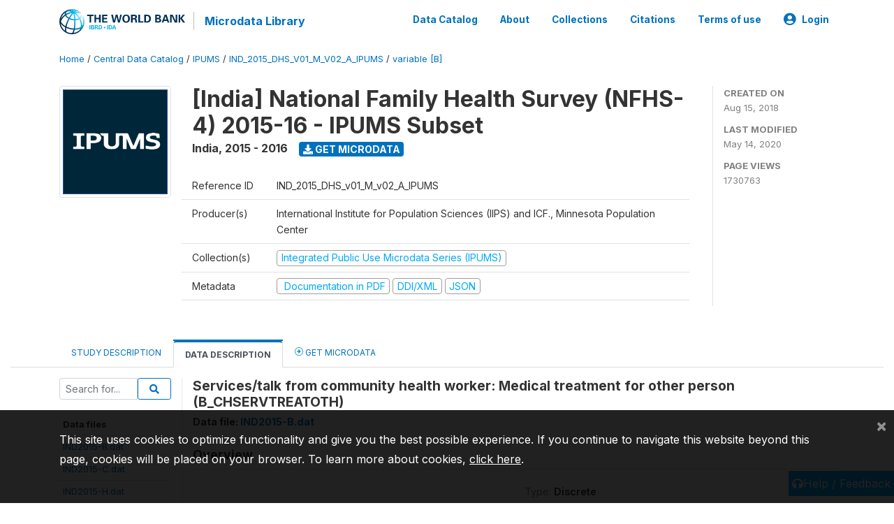

--- FILE ---
content_type: application/javascript; charset=utf-8
request_url: https://by2.uservoice.com/t2/136660/web/track.js?_=1769768822375&s=0&c=__uvSessionData0&d=eyJlIjp7InUiOiJodHRwczovL21pY3JvZGF0YS53b3JsZGJhbmsub3JnL2luZGV4LnBocC9jYXRhbG9nLzMxMTAvdmFyaWFibGUvQi9CX0NIU0VSVlRSRUFUT1RIP25hbWU9Ql9DSFNFUlZUUkVBVE9USCIsInIiOiIifX0%3D
body_size: 21
content:
__uvSessionData0({"uvts":"e926d805-4ae6-4114-511e-6c879081caf4"});